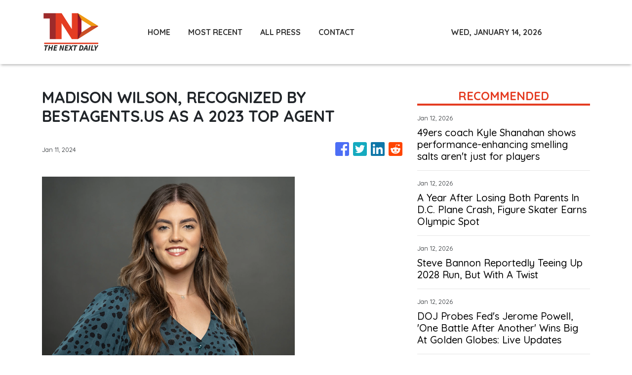

--- FILE ---
content_type: text/html; charset=utf-8
request_url: https://us-central1-vertical-news-network.cloudfunctions.net/get/fetch-include-rss
body_size: 21089
content:
[
  {
    "id": 111344745,
    "title": "49ers coach Kyle Shanahan shows performance-enhancing smelling salts aren't just for players",
    "summary": "Kyle Shanahan must believe the olfactory exhilaration of smelling salts enhances his coaching ability. He's an advocate of the practice, as TV viewers discovered Sunday.",
    "slug": "49ers-coach-kyle-shanahan-shows-performanceenhancing-smelling-salts-arent-just-for-players",
    "link": "https://www.latimes.com/sports/story/2026-01-12/49ers-coach-kyle-shanahan-smelling-salts-ammonia-inhalants-george-kittle",
    "date_published": "2026-01-12T17:06:43.000Z",
    "images": "",
    "categories": "1558",
    "img_id": "0",
    "caption": "",
    "country": "United States",
    "source_type": "rss",
    "source": "Los Angeles Times"
  },
  {
    "id": 111341123,
    "title": "Mark Ruffalo protests ICE, calls Trump ‘worst human being’ at Golden Globes",
    "summary": "Many celebrities took a stand against ICE by donning black-and-white pins that displayed slogans like 'BE GOOD' and 'ICE OUT' as they walked the red carpet at the awards show.",
    "slug": "mark-ruffalo-protests-ice-calls-trump-worst-human-being-at-golden-globes",
    "link": "https://globalnews.ca/news/11609214/golden-globes-ice-protest-be-good-pin-mark-ruffalo-trump/",
    "date_published": "2026-01-12T16:05:04.000Z",
    "images": "https://globalnews.ca/wp-content/uploads/2026/01/mark-ruffalo-donald-trump-ICE.jpg?quality=65&strip=all",
    "categories": "1558",
    "img_id": "0",
    "caption": "",
    "country": "United States",
    "source_type": "rss",
    "source": "Global News"
  },
  {
    "id": 111341124,
    "title": "Hundreds more ICE agents dispatched to Minnesota, Kristi Noem says",
    "summary": "The new deployments began as more than 1,000 rallies took place in the U.S. to protest the deportation push and Wednesday's fatal shooting of Renee Good.",
    "slug": "hundreds-more-ice-agents-dispatched-to-minnesota-kristi-noem-says",
    "link": "https://globalnews.ca/news/11609225/minnesota-ice-agents-more-kristi-noem/",
    "date_published": "2026-01-12T15:15:06.000Z",
    "images": "https://globalnews.ca/wp-content/uploads/2026/01/CP218540523.jpg?quality=65&strip=all",
    "categories": "1558",
    "img_id": "0",
    "caption": "",
    "country": "United States",
    "source_type": "rss",
    "source": "Global News"
  },
  {
    "id": 111330710,
    "title": "Trump’s ‘frontal attack’ on U.S. Fed sends global shockwaves",
    "summary": "The head of the U.S. Federal Reserve disclosed a legal indictment from the DOJ, and said it was a \"pretext\" to gain political influence over the Fed to lower interest rates faster.",
    "slug": "trumps-frontal-attack-on-us-fed-sends-global-shockwaves",
    "link": "https://globalnews.ca/news/11609162/united-states-federal-reserve-trump-indictment-markets/",
    "date_published": "2026-01-12T13:49:26.000Z",
    "images": "https://globalnews.ca/wp-content/uploads/2026/01/CP175599289.jpg?quality=65&strip=all",
    "categories": "1558",
    "img_id": "0",
    "caption": "",
    "country": "United States",
    "source_type": "rss",
    "source": "Global News"
  },
  {
    "id": 111316108,
    "title": "In pricey Santa Monica neighborhood, a battle rages over supportive housing",
    "summary": "The controversy over a sober living center in Santa Monica is just the latest in a series of clashes between city officials and developer Leo Pustilnikov.",
    "slug": "in-pricey-santa-monica-neighborhood-a-battle-rages-over-supportive-housing",
    "link": "https://www.latimes.com/california/story/2026-01-12/battle-rages-over-supportive-housing-santa-monica",
    "date_published": "2026-01-12T11:00:00.000Z",
    "images": "https://ca-times.brightspotcdn.com/dims4/default/8ce1205/2147483647/strip/false/crop/6936x4358+0+0/resize/1500x942!/quality/75/?url=https%3A%2F%2Fcalifornia-times-brightspot.s3.amazonaws.com%2F8b%2Fd1%2F9459fd8541ab978e7e13c9f3022d%2F1537238-me-county-sober-living-cmh-04.jpg",
    "categories": "1558",
    "img_id": "0",
    "caption": "",
    "country": "United States",
    "source_type": "rss",
    "source": "Los Angeles Times"
  },
  {
    "id": 111318313,
    "title": "A Year After Losing Both Parents In D.C. Plane Crash, Figure Skater Earns Olympic Spot",
    "summary": "Maxim Naumov's parents, who competed for Russia in two Olympics, were among 67 who died in a commercial plane crash last Jan. 29 in Washington, D.C.",
    "slug": "a-year-after-losing-both-parents-in-dc-plane-crash-figure-skater-earns-olympic-spot",
    "link": "https://www.huffpost.com/entry/maxim-naumov-winter-olympics-2026_n_6964cc5de4b0b3be67eb8ed5",
    "date_published": "2026-01-12T10:52:44.000Z",
    "images": "",
    "categories": "1558",
    "img_id": "0",
    "caption": "",
    "country": "United States",
    "source_type": "rss",
    "source": "HuffPost"
  },
  {
    "id": 111318314,
    "title": "Steve Bannon Reportedly Teeing Up 2028 Run, But With A Twist",
    "summary": "The onetime Trump White House chief strategist has, however, called “bulls**t” on the report by Axios.",
    "slug": "steve-bannon-reportedly-teeing-up-2028-run-but-with-a-twist",
    "link": "https://www.huffpost.com/entry/steve-bannon-2028_n_6964b895e4b0db619f4b0f01",
    "date_published": "2026-01-12T10:17:53.000Z",
    "images": "",
    "categories": "1558",
    "img_id": "0",
    "caption": "",
    "country": "United States",
    "source_type": "rss",
    "source": "HuffPost"
  },
  {
    "id": 111318315,
    "title": "DOJ Probes Fed's Jerome Powell, 'One Battle After Another' Wins Big At Golden Globes: Live Updates",
    "summary": "Follow along for the latest news on the major headlines of the day.",
    "slug": "doj-probes-feds-jerome-powell-one-battle-after-another-wins-big-at-golden-globes-live-updates",
    "link": "https://www.huffpost.com/entry/doj-fed-powell-golden-globes-2026_n_6964c61ee4b0b3be67eb8c89",
    "date_published": "2026-01-12T10:04:57.000Z",
    "images": "",
    "categories": "1558",
    "img_id": "0",
    "caption": "",
    "country": "United States",
    "source_type": "rss",
    "source": "HuffPost"
  },
  {
    "id": 111318316,
    "title": "Donald Trump Thought This Mar-a-Lago Photo Was A Flex. Critics Mockingly Disagreed.",
    "summary": "It's unclear exactly why the president posted the picture online.",
    "slug": "donald-trump-thought-this-maralago-photo-was-a-flex-critics-mockingly-disagreed",
    "link": "https://www.huffpost.com/entry/donald-trump-mar-a-lago-post_n_6964aefae4b0b3be67eb84c2",
    "date_published": "2026-01-12T09:12:44.000Z",
    "images": "",
    "categories": "1558",
    "img_id": "0",
    "caption": "",
    "country": "United States",
    "source_type": "rss",
    "source": "HuffPost"
  },
  {
    "id": 111318317,
    "title": "Lindsey Graham Urges Donald Trump To Kill 'Modern Day Hitler' In Iran",
    "summary": "“You gotta end this,\" the longtime Trump ally urged the president.",
    "slug": "lindsey-graham-urges-donald-trump-to-kill-modern-day-hitler-in-iran",
    "link": "https://www.huffpost.com/entry/lindsey-graham-donald-trump-kill-leader_n_6964a0b0e4b0db619f4afc99",
    "date_published": "2026-01-12T08:15:57.000Z",
    "images": "",
    "categories": "1558",
    "img_id": "0",
    "caption": "",
    "country": "United States",
    "source_type": "rss",
    "source": "HuffPost"
  },
  {
    "id": 111318318,
    "title": "Trump Labor Department's Chilling Slogan Draws Damning Comparisons",
    "summary": "The social media post was hauntingly familiar, said critics.",
    "slug": "trump-labor-departments-chilling-slogan-draws-damning-comparisons",
    "link": "https://www.huffpost.com/entry/labor-department-post-slammed_n_696499cae4b0db619f4af95e",
    "date_published": "2026-01-12T07:28:25.000Z",
    "images": "",
    "categories": "1558",
    "img_id": "0",
    "caption": "",
    "country": "United States",
    "source_type": "rss",
    "source": "HuffPost"
  },
  {
    "id": 111318319,
    "title": "'WTF': Trump Mocked After Posting 'Completely Insane' New Pic Of Himself",
    "summary": "The president has granted himself a new title in another country.",
    "slug": "wtf-trump-mocked-after-posting-completely-insane-new-pic-of-himself",
    "link": "https://www.huffpost.com/entry/trump-venezuela-picture-title_n_69648589e4b01a6de3f883a9",
    "date_published": "2026-01-12T06:14:33.000Z",
    "images": "",
    "categories": "1558",
    "img_id": "0",
    "caption": "",
    "country": "United States",
    "source_type": "rss",
    "source": "HuffPost"
  },
  {
    "id": 111295153,
    "title": "California Atty. Gen. Rob Bonta opts against running for governor. Again",
    "summary": "California Atty. Gen. Rob Bonta announced he will not be running for governor. Bonta last year said he decided not to run for the post, then reconsidered it after former Vice President Kamala Harris and Sen. Alex Padilla announced they were not running.",
    "slug": "california-atty-gen-rob-bonta-opts-against-running-for-governor-again",
    "link": "https://www.latimes.com/california/story/2026-01-11/california-atty-gen-rob-bonta-not-running-governor",
    "date_published": "2026-01-12T05:47:19.000Z",
    "images": "https://ca-times.brightspotcdn.com/dims4/default/176595d/2147483647/strip/false/crop/5088x3392+0+0/resize/1500x1000!/quality/75/?url=https%3A%2F%2Fcalifornia-times-brightspot.s3.amazonaws.com%2F3d%2F7e%2Fa6cc3ad64f73b5ed5a8e86ac6c19%2F1515347-me-0723-rob-bonta-juvenile-halls-gem-002.jpg",
    "categories": "1558",
    "img_id": "0",
    "caption": "",
    "country": "United States",
    "source_type": "rss",
    "source": "Los Angeles Times"
  },
  {
    "id": 111278093,
    "title": "Trump’s Florida motorcade rerouted due to ‘suspicious object,’ says White House",
    "summary": "The object was discovered during security sweeps in advance of Trump’s arrival at Palm Beach International Airport.",
    "slug": "trumps-florida-motorcade-rerouted-due-to-suspicious-object-says-white-house",
    "link": "https://globalnews.ca/news/11608872/donald-trump-motorcade-suspicious-object-rerouted/",
    "date_published": "2026-01-12T03:32:05.000Z",
    "images": "https://globalnews.ca/wp-content/uploads/2026/01/trump-motorcade.webp",
    "categories": "1558",
    "img_id": "0",
    "caption": "",
    "country": "United States",
    "source_type": "rss",
    "source": "Global News"
  },
  {
    "id": 111278094,
    "title": "Protesters try to attack driver after truck speeds through L.A. anti-Iran protest",
    "summary": "The U-Haul truck, with its side mirrors shattered, was stopped several blocks away and surrounded by police cars.",
    "slug": "protesters-try-to-attack-driver-after-truck-speeds-through-la-antiiran-protest",
    "link": "https://globalnews.ca/news/11608825/uhaul-drives-into-crowd-iran-protest-los-angeles-video/",
    "date_published": "2026-01-12T02:57:53.000Z",
    "images": "https://globalnews.ca/wp-content/uploads/2026/01/GettyImages-2255262346.jpg?quality=65&strip=all",
    "categories": "1558",
    "img_id": "0",
    "caption": "",
    "country": "United States",
    "source_type": "rss",
    "source": "Global News"
  },
  {
    "id": 111318320,
    "title": "Trump Says He May Veto Extension Of Obamacare Subsidies",
    "summary": "Expiration of the health insurance tax breaks at the end of 2025 left millions of Americans facing significant price hikes for coverage.",
    "slug": "trump-says-he-may-veto-extension-of-obamacare-subsidies",
    "link": "https://www.huffpost.com/entry/trump-may-veto-obamacare-subsidies-extension_n_69646137e4b0db619f4ac778",
    "date_published": "2026-01-12T02:55:26.000Z",
    "images": "",
    "categories": "1558",
    "img_id": "0",
    "caption": "",
    "country": "United States",
    "source_type": "rss",
    "source": "HuffPost"
  },
  {
    "id": 111318321,
    "title": "Protesters Swarm U-Haul Truck After It Drives Into Anti-Iran Demonstration In L.A.",
    "summary": "Protesters reportedly scrambled out of the way and then ran after the speeding vehicle to try to attack the driver.",
    "slug": "protesters-swarm-uhaul-truck-after-it-drives-into-antiiran-demonstration-in-la",
    "link": "https://www.huffpost.com/entry/iran-protest-los-angeles_n_696458cbe4b01a6de3f8577f",
    "date_published": "2026-01-12T02:24:09.000Z",
    "images": "",
    "categories": "1558",
    "img_id": "0",
    "caption": "",
    "country": "United States",
    "source_type": "rss",
    "source": "HuffPost"
  },
  {
    "id": 111278095,
    "title": "U.S. DOJ launches criminal investigation into Fed Chair Jerome Powell, he says",
    "summary": "The move represents an unprecedented escalation in President Donald Trump’s battle with the Fed, an independent agency.",
    "slug": "us-doj-launches-criminal-investigation-into-fed-chair-jerome-powell-he-says",
    "link": "https://globalnews.ca/news/11608788/fed-chair-jerome-powell-doj-criminal-investigation/",
    "date_published": "2026-01-12T02:09:41.000Z",
    "images": "https://globalnews.ca/wp-content/uploads/2026/01/0b0f0d22835a2f6f60b3b7fe90111cb3c31d2860c46a63d97148b8d101657f5d.jpg?quality=65&strip=all",
    "categories": "1558",
    "img_id": "0",
    "caption": "",
    "country": "United States",
    "source_type": "rss",
    "source": "Global News"
  },
  {
    "id": 111261739,
    "title": "Thousands gather statewide in anti-ICE protests, including hundreds in Huntington Beach",
    "summary": "Anti-ICE protests in some 60 cities of California were largely peaceful statewide, although marked by moments of tension, anger and sporadic vandalism.",
    "slug": "thousands-gather-statewide-in-antiice-protests-including-hundreds-in-huntington-beach",
    "link": "https://www.latimes.com/california/story/2026-01-11/statewide-anti-ice-protests-including-hundreds-in-huntington-beach",
    "date_published": "2026-01-12T01:10:34.000Z",
    "images": "https://ca-times.brightspotcdn.com/dims4/default/c2b2f3c/2147483647/strip/false/crop/7945x5299+0+0/resize/1500x1000!/quality/75/?url=https%3A%2F%2Fcalifornia-times-brightspot.s3.amazonaws.com%2Fae%2F24%2F6f0c6ea14a598570445cd1d91182%2F1537581-me-ice-out-for-good-huntington-beach-klb-351.jpg",
    "categories": "1558",
    "img_id": "0",
    "caption": "",
    "country": "United States",
    "source_type": "rss",
    "source": "Los Angeles Times"
  },
  {
    "id": 111261740,
    "title": "U-Haul truck drives into protesters, sparking chaos at Westwood protest against Iran government",
    "summary": "Video of the incident Sunday showed protesters pulling the driver out of the vehicle. Police appeared to have taken him into custody.",
    "slug": "uhaul-truck-drives-into-protesters-sparking-chaos-at-westwood-protest-against-iran-government",
    "link": "https://www.latimes.com/california/story/2026-01-11/la-me-uhaul-westwood-protest",
    "date_published": "2026-01-12T00:36:02.000Z",
    "images": "https://ca-times.brightspotcdn.com/dims4/default/1287e53/2147483647/strip/false/crop/8192x5464+0+0/resize/1500x1000!/quality/75/?url=https%3A%2F%2Fcalifornia-times-brightspot.s3.amazonaws.com%2Fb2%2Fde%2F4a6d42594ca8a16c09231a2a807b%2F1537607-me-iran-protest-03.jpg",
    "categories": "1558",
    "img_id": "0",
    "caption": "",
    "country": "United States",
    "source_type": "rss",
    "source": "Los Angeles Times"
  },
  {
    "id": 111318322,
    "title": "Suspect Arrested After A Fire Damages A Historic Mississippi Synagogue",
    "summary": "Authorities have taken a person into custody after a fire heavily damaged a historic synagogue in Mississippi.",
    "slug": "suspect-arrested-after-a-fire-damages-a-historic-mississippi-synagogue",
    "link": "https://www.huffpost.com/entry/mississippi-synagogue-fire-suspect-arrested_n_6964242be4b0dfe68aa7c8d4",
    "date_published": "2026-01-11T22:30:39.000Z",
    "images": "",
    "categories": "1558",
    "img_id": "0",
    "caption": "",
    "country": "United States",
    "source_type": "rss",
    "source": "HuffPost"
  },
  {
    "id": 111318323,
    "title": "ICE's Killing Of Renee Good Mirrors 2 Similar Instances In Illinois, Gov. Pritzker Says",
    "summary": "Pritzker referenced ICE's fatal shooting of Silverio Gonzalez Villegas and Border Patrol's shooting of Marimar Martinez.",
    "slug": "ices-killing-of-renee-good-mirrors-2-similar-instances-in-illinois-gov-pritzker-says",
    "link": "https://www.huffpost.com/entry/ice-killing-renee-good-chicago-pritzker_n_6963f8e5e4b019b837332dab",
    "date_published": "2026-01-11T22:22:09.000Z",
    "images": "",
    "categories": "1558",
    "img_id": "0",
    "caption": "",
    "country": "United States",
    "source_type": "rss",
    "source": "HuffPost"
  },
  {
    "id": 111238697,
    "title": "'West Wing' actor Timothy Busfield accused of child sex abuse in New Mexico",
    "summary": "New Mexico authorities has accused Timothy Busfield of child sex abuse. The Emmy-winning actor is known for the series 'The West Wing' and 'Thirtysomething.\"",
    "slug": "west-wing-actor-timothy-busfield-accused-of-child-sex-abuse-in-new-mexico",
    "link": "https://www.latimes.com/entertainment-arts/story/2026-01-11/timothy-busfield-accused-child-sex-abuse-new-mexico-cleaning-lady",
    "date_published": "2026-01-11T20:27:56.000Z",
    "images": "",
    "categories": "1558",
    "img_id": "0",
    "caption": "",
    "country": "United States",
    "source_type": "rss",
    "source": "Los Angeles Times"
  },
  {
    "id": 111228138,
    "title": "Could this mysterious news site influence California's 2026 election?",
    "summary": "The Courier is part of a growing ecosystem of news publications that publish biased articles in an attempt to surreptitiously influence elections.",
    "slug": "could-this-mysterious-news-site-influence-californias-2026-election",
    "link": "https://www.latimes.com/california/story/2026-01-11/will-mysterious-california-news-site-influence-2026-election",
    "date_published": "2026-01-11T18:43:25.000Z",
    "images": "https://ca-times.brightspotcdn.com/dims4/default/63e5a5c/2147483647/strip/false/crop/3841x2578+0+0/resize/1500x1007!/quality/75/?url=https%3A%2F%2Fcalifornia-times-brightspot.s3.amazonaws.com%2F4c%2F7b%2Fb809dc8346268e1a4ac091192963%2F1528707-me-election-prop-50-oc-ajs-28.jpg",
    "categories": "1558",
    "img_id": "0",
    "caption": "",
    "country": "United States",
    "source_type": "rss",
    "source": "Los Angeles Times"
  },
  {
    "id": 111206990,
    "title": "Golden Globes 2026: The complete winners list",
    "summary": "The 2026 Golden Globe Awards, hosted by comedian Nikki Glaser, will be held on Sunday. Here is the full list of winners and nominees.",
    "slug": "golden-globes-2026-the-complete-winners-list",
    "link": "https://www.latimes.com/entertainment-arts/story/2026-01-11/golden-globes-2026-winners-list",
    "date_published": "2026-01-11T15:00:00.000Z",
    "images": "https://ca-times.brightspotcdn.com/dims4/default/80a08c9/2147483647/strip/false/crop/7848x5137+0+0/resize/1500x982!/quality/75/?url=https%3A%2F%2Fcalifornia-times-brightspot.s3.amazonaws.com%2F0e%2Fae%2Fdeea067b4ae3b46bb57e2f427d96%2F1536185-et-golden-globes-red-carpet-rollout-cmh-10.jpg",
    "categories": "1558",
    "img_id": "0",
    "caption": "",
    "country": "United States",
    "source_type": "rss",
    "source": "Los Angeles Times"
  },
  {
    "id": 111203771,
    "title": "How artificial intelligence is reshaping the future of war",
    "summary": "The Department of War has announced a new AI platform it is developing in partnership with Google.",
    "slug": "how-artificial-intelligence-is-reshaping-the-future-of-war",
    "link": "https://thehill.com/policy/defense/5683359-artificial-intelligence-future-war/",
    "date_published": "2026-01-11T12:10:50.000Z",
    "images": "https://thehill.com/wp-content/uploads/sites/2/2026/01/The-Hill-4-3-1-e1768133404406.jpeg?w=900",
    "categories": "3492,4637,1005,1432,1436,2688,3484,3493,3552,3563,3566,4645,4654,4671,4728,4743,4751,4752,4758,4771,4772,4779,4780,4794,4795,4796,4797",
    "img_id": "0",
    "caption": "",
    "country": "United States",
    "source_type": "rss",
    "source": "The Hill"
  },
  {
    "id": 111297747,
    "title": "Yes, 'Whiskey Dick' Is Real (And Here's What To Do If It Happens To You)",
    "summary": "Experts give us the lowdown on a very annoying penis problem.",
    "slug": "yes-whiskey-dick-is-real-and-heres-what-to-do-if-it-happens-to-you",
    "link": "https://www.huffpost.com/entry/whiskey-dick-alcohol-erectile-dysfunction-goog_l_69616e25e4b08ce691f7d0d6",
    "date_published": "2026-01-11T12:00:21.000Z",
    "images": "",
    "categories": "3492,1432,3493,3552,3563,3566",
    "img_id": "0",
    "caption": "",
    "country": "United States",
    "source_type": "rss",
    "source": "HuffPost"
  },
  {
    "id": 111185107,
    "title": "Why California is keeping this unusual solar plant running when both Trump and Biden wanted it closed",
    "summary": "The electricity it makes is expensive, its technology has been superseded, and it's incinerating thousands of birds mid-flight each year.",
    "slug": "why-california-is-keeping-this-unusual-solar-plant-running-when-both-trump-and-biden-wanted-it-closed",
    "link": "https://www.latimes.com/environment/story/2026-01-11/trump-biden-both-want-this-california-solar-facility-to-close-state-has-other-plans",
    "date_published": "2026-01-11T11:00:00.000Z",
    "images": "https://ca-times.brightspotcdn.com/dims4/default/6b5e348/2147483647/strip/false/crop/2400x1597+0+0/resize/1500x998!/quality/75/?url=https%3A%2F%2Fcalifornia-times-brightspot.s3.amazonaws.com%2Fzbk%2Fdamlat_images%2FLA%2FLA_PHOTO_SELECTS%2F2014_02%2F1767539_ME_IvanpahOnline_12.JPG",
    "categories": "1558",
    "img_id": "0",
    "caption": "",
    "country": "United States",
    "source_type": "rss",
    "source": "Los Angeles Times"
  },
  {
    "id": 111185106,
    "title": "While celebrating Maduro's capture, Venezuelan immigrants worry about deportation",
    "summary": "For many of the hundreds of thousands of Venezuelan immigrants facing possible deportation, their relief about the arrest of President Nicolás Maduro was cut by the fear about what comes next from an administration that has zeroed in on Venezuelans as a target.",
    "slug": "while-celebrating-maduros-capture-venezuelan-immigrants-worry-about-deportation",
    "link": "https://www.latimes.com/politics/story/2026-01-11/while-celebrating-maduros-capture-venezuelan-immigrants-worry-about-deportation",
    "date_published": "2026-01-11T11:00:00.000Z",
    "images": "",
    "categories": "1558",
    "img_id": "0",
    "caption": "",
    "country": "United States",
    "source_type": "rss",
    "source": "Los Angeles Times"
  },
  {
    "id": 111185105,
    "title": "Deadly ICE shooting in Minnesota, affordability stir up California gubernatorial forums",
    "summary": "Candidates running to replace termed-out Gov. Gavin Newsom spoke about immigration, an affordability crisis, homelessness and the role of labor in the state's economy during two separate forums in Southern California.",
    "slug": "deadly-ice-shooting-in-minnesota-affordability-stir-up-california-gubernatorial-forums",
    "link": "https://www.latimes.com/california/story/2026-01-11/gubernatorial-candidates-address-immigration-affordability-homelessness",
    "date_published": "2026-01-11T11:00:00.000Z",
    "images": "https://ca-times.brightspotcdn.com/dims4/default/ee95cfb/2147483647/strip/false/crop/6661x5282+0+0/resize/1500x1189!/quality/75/?url=https%3A%2F%2Fcalifornia-times-brightspot.s3.amazonaws.com%2F6e%2Fc0%2Febbc132c4975ab4e937698fdf439%2F1536763-pol-gubernatorial-forum-cmh-05.jpg",
    "categories": "1558",
    "img_id": "0",
    "caption": "",
    "country": "United States",
    "source_type": "rss",
    "source": "Los Angeles Times"
  },
  {
    "id": 111185104,
    "title": "Arellano: Citizens are finally getting it: No one's safe from Trump's deportation ambitions",
    "summary": "The shooting deaths of U.S. citizens Keith Porter Jr. in Northridge and Renee Nicole Good in Minneapolis shows even those in the United States legally are targets for trigger-happy la migra.",
    "slug": "arellano-citizens-are-finally-getting-it-no-ones-safe-from-trumps-deportation-ambitions",
    "link": "https://www.latimes.com/california/story/2026-01-11/citizens-arent-safe-from-ice-border-patrol",
    "date_published": "2026-01-11T11:00:00.000Z",
    "images": "https://ca-times.brightspotcdn.com/dims4/default/7ad7328/2147483647/strip/false/crop/5670x3780+0+0/resize/1500x1000!/quality/75/?url=https%3A%2F%2Fcalifornia-times-brightspot.s3.amazonaws.com%2F90%2F83%2Ff7d72cf84b5ea5f5c2e647d1dfb3%2F1537208-me-mariachi-ice-demonstration-002-rb.jpg",
    "categories": "1558",
    "img_id": "0",
    "caption": "",
    "country": "United States",
    "source_type": "rss",
    "source": "Los Angeles Times"
  },
  {
    "id": 111122847,
    "title": "Actor T.K. Carter dies at 69",
    "summary": "T.K. Carter, who acted in 'The Thing,' 'Punky Brewster' and 'The Sinbad Show' and worked with Michael Jordan on 'Space Jam,' was found dead in his Duarte home on Friday.",
    "slug": "actor-tk-carter-dies-at-69",
    "link": "https://www.latimes.com/california/story/2026-01-10/actor-t-k-carter-dies-at-69",
    "date_published": "2026-01-10T23:31:57.000Z",
    "images": "",
    "categories": "1558",
    "img_id": "0",
    "caption": "",
    "country": "United States",
    "source_type": "rss",
    "source": "Los Angeles Times"
  },
  {
    "id": 111127933,
    "title": "US launches new retaliatory strikes against ISIS in Syria after deadly ambush",
    "summary": "The U.S. has launched another round of retaliatory strikes against the Islamic State in Syria following an ambush that killed two U.S. soldiers and an American interpreter.",
    "slug": "us-launches-new-retaliatory-strikes-against-isis-in-syria-after-deadly-ambush",
    "link": "https://globalnews.ca/news/11607925/us-united-states-syria/",
    "date_published": "2026-01-10T23:20:48.000Z",
    "images": "https://globalnews.ca/wp-content/uploads/2025/12/1daecdbca2ea29298ac80cbdf243270aa36cd526e6a196ff18f20a3dc1464192.jpg?quality=65&strip=all",
    "categories": "1558",
    "img_id": "0",
    "caption": "",
    "country": "United States",
    "source_type": "rss",
    "source": "Global News"
  },
  {
    "id": 111188161,
    "title": "Dave Matthews Scorches 'Revolting' Trump Officials And Masked ICE 'Thugs’: ‘‘F**k Them’",
    "summary": "\"If that language offends you … Come on. We all heard it before,\" the singer said.",
    "slug": "dave-matthews-scorches-revolting-trump-officials-and-masked-ice-thugs-fk-them",
    "link": "https://www.huffpost.com/entry/dave-matthews-trump-ice-shootin_n_6962c277e4b0068b9689394a",
    "date_published": "2026-01-10T23:02:10.000Z",
    "images": "",
    "categories": "1558",
    "img_id": "0",
    "caption": "",
    "country": "United States",
    "source_type": "rss",
    "source": "HuffPost"
  },
  {
    "id": 111188162,
    "title": "Check Out Photos Of Anti-ICE Protests Around The Country",
    "summary": "Thousands of people across the country came out Saturday to demonstrate against Immigration and Customs Enforcement.",
    "slug": "check-out-photos-of-antiice-protests-around-the-country",
    "link": "https://www.huffpost.com/entry/check-out-photos-from-protests-across-the-us-against-ice_n_6962bca6e4b0068b96893635",
    "date_published": "2026-01-10T22:45:17.000Z",
    "images": "",
    "categories": "1558",
    "img_id": "0",
    "caption": "",
    "country": "United States",
    "source_type": "rss",
    "source": "HuffPost"
  },
  {
    "id": 111188163,
    "title": "CNN Host Trounces Trump For 'Declaring Himself King Of The World' Like In 'Titanic'",
    "summary": "Abby Phillip cited President Donald Trump's “brazen” capture of now-ousted Venezuelan leader Nicolás Maduro and his plans to take over Greenland.",
    "slug": "cnn-host-trounces-trump-for-declaring-himself-king-of-the-world-like-in-titanic",
    "link": "https://www.huffpost.com/entry/abby-phillip-trounces-trump-king-of-the-world-titanic_n_6962a35ce4b08ce691f81b28",
    "date_published": "2026-01-10T22:31:53.000Z",
    "images": "",
    "categories": "1558",
    "img_id": "0",
    "caption": "",
    "country": "United States",
    "source_type": "rss",
    "source": "HuffPost"
  },
  {
    "id": 111188164,
    "title": "Anti-ICE Protesters Assemble Across U.S. After Shootings In Minneapolis And Portland",
    "summary": "Minneapolis is on edge since the killing of Renee Good on Wednesday by an Immigration and Customs Enforcement officer.",
    "slug": "antiice-protesters-assemble-across-us-after-shootings-in-minneapolis-and-portland",
    "link": "https://www.huffpost.com/entry/anti-ice-protests-across-us-minneapolis-portland_n_6962bd15e4b08ce691f81c84",
    "date_published": "2026-01-10T21:12:48.000Z",
    "images": "",
    "categories": "1558",
    "img_id": "0",
    "caption": "",
    "country": "United States",
    "source_type": "rss",
    "source": "HuffPost"
  },
  {
    "id": 111114155,
    "title": "'Doomsday Plane' appearance at LAX sparks online worry",
    "summary": "The plane brought Defense Secretary Pete Hegseth to Southern California as part of his monthlong 'Arsenal of Freedom' tour.",
    "slug": "doomsday-plane-appearance-at-lax-sparks-online-worry",
    "link": "https://www.latimes.com/california/story/2026-01-10/doomsday-plane-appearance-at-lax-sparks-online-worry",
    "date_published": "2026-01-10T21:00:14.000Z",
    "images": "https://ca-times.brightspotcdn.com/dims4/default/9bdf4dd/2147483647/strip/false/crop/5695x2657+0+0/resize/1500x700!/quality/75/?url=https%3A%2F%2Fcalifornia-times-brightspot.s3.amazonaws.com%2F02%2Fb8%2F89f2f951436ca1975e38c3db05e1%2F1527623-la-me-lax-airport-delays-jey-12tcc.jpg",
    "categories": "1558",
    "img_id": "0",
    "caption": "",
    "country": "United States",
    "source_type": "rss",
    "source": "Los Angeles Times"
  },
  {
    "id": 111188165,
    "title": "MS NOW Host Calls Out 'Disgusting And Ridiculous' Claims About Fatal ICE Shooting",
    "summary": "\"Morning Brief\" host Jen Psaki on Friday examined footage allegedly captured by the shooter himself.",
    "slug": "ms-now-host-calls-out-disgusting-and-ridiculous-claims-about-fatal-ice-shooting",
    "link": "https://www.huffpost.com/entry/jen-psaki-disgusting-ridiculous-claims-renee-nicole-good-shooting_n_69626232e4b0068b96892f20",
    "date_published": "2026-01-10T19:55:25.000Z",
    "images": "",
    "categories": "1558",
    "img_id": "0",
    "caption": "",
    "country": "United States",
    "source_type": "rss",
    "source": "HuffPost"
  },
  {
    "id": 111188166,
    "title": "Suspect Charged With Murder After Six People Killed In Mississippi Shootings",
    "summary": "Authorities have charged a 24-year-old man with murder after six people — including a child — were killed in a series of shootings in northeast Mississippi.",
    "slug": "suspect-charged-with-murder-after-six-people-killed-in-mississippi-shootings",
    "link": "https://www.huffpost.com/entry/mississippi-shootings-suspect-charged-with-murder_n_6962abbde4b08ce691f81bab",
    "date_published": "2026-01-10T19:52:45.000Z",
    "images": "",
    "categories": "1558",
    "img_id": "0",
    "caption": "",
    "country": "United States",
    "source_type": "rss",
    "source": "HuffPost"
  },
  {
    "id": 111108564,
    "title": "Protests grow after shootings by immigration officer in Minneapolis and Portland",
    "summary": "Minnesota leaders are urging for peaceful protests nationwide after a woman was fatally shot by a federal immigration officer in Minneapolis, warning against violence.",
    "slug": "protests-grow-after-shootings-by-immigration-officer-in-minneapolis-and-portland",
    "link": "https://globalnews.ca/news/11607763/us-immigration-enforcement/",
    "date_published": "2026-01-10T19:51:55.000Z",
    "images": "https://globalnews.ca/wp-content/uploads/2026/01/e7694fbbbe42ffbd440a5760182eb46afafde1f43bae7c7b51f4da3996213d0c_717153.jpg?quality=65&strip=all",
    "categories": "1558",
    "img_id": "0",
    "caption": "",
    "country": "United States",
    "source_type": "rss",
    "source": "Global News"
  },
  {
    "id": 111103761,
    "title": "In-N-Out Burger outlets in Southern California hit by counterfeit bill scam",
    "summary": "Two people allegedly used counterfeit $100 bills to order items are dozens of In-N-Our Burgers across California, police said.",
    "slug": "innout-burger-outlets-in-southern-california-hit-by-counterfeit-bill-scam",
    "link": "https://www.latimes.com/california/story/2026-01-10/in-n-out-burger-outlets-in-southern-california-hit-by-counterfeit-bill-scam",
    "date_published": "2026-01-10T18:07:47.000Z",
    "images": "https://ca-times.brightspotcdn.com/dims4/default/59636f9/2147483647/strip/false/crop/3240x2160+0+0/resize/1500x1000!/quality/75/?url=https%3A%2F%2Fcalifornia-times-brightspot.s3.amazonaws.com%2Fbd%2Ff0%2F1cca13ab4d29b1b81d8816b3c72a%2Fpatt-says-in-n-out-latt.png",
    "categories": "1558",
    "img_id": "0",
    "caption": "",
    "country": "United States",
    "source_type": "rss",
    "source": "Los Angeles Times"
  },
  {
    "id": 111188167,
    "title": "Dem Governor Considering Clemency For Pro-Trump Clerk Following President’s NYE Rant",
    "summary": "The governor, who President Donald Trump called a \"Scumbag\" said Tina Peters' nine-year sentence was \"harsh.\"",
    "slug": "dem-governor-considering-clemency-for-protrump-clerk-following-presidents-nye-rant",
    "link": "https://www.huffpost.com/entry/colorado-jared-polis-mulls-clemency-pro-trump-tina-peters-clerk_n_69627e0ee4b0068b96893042",
    "date_published": "2026-01-10T17:36:03.000Z",
    "images": "",
    "categories": "1558",
    "img_id": "0",
    "caption": "",
    "country": "United States",
    "source_type": "rss",
    "source": "HuffPost"
  },
  {
    "id": 111071239,
    "title": "One driver accused of two crashes that left three dead in Long Beach, police say",
    "summary": "A woman turned herself in to Long Beach police following two fatal collisions that occurred months apart. Ahkeyajahnique Owens was wanted by police after she allegedly struck a bicyclist with her car in downtown Long Beach in October.",
    "slug": "one-driver-accused-of-two-crashes-that-left-three-dead-in-long-beach-police-say",
    "link": "https://www.latimes.com/california/story/2026-01-10/long-beach-driver-turns-herself-in-after-two-deadly-collisions",
    "date_published": "2026-01-10T13:00:00.000Z",
    "images": "https://ca-times.brightspotcdn.com/dims4/default/3c59c2a/2147483647/strip/false/crop/1312x926+0+0/resize/1312x926!/quality/75/?url=https%3A%2F%2Fcalifornia-times-brightspot.s3.amazonaws.com%2Ff2%2F69%2F92dc5640408bba4eb050f693638e%2Fme-long-beach-police-dept.jpg",
    "categories": "1558",
    "img_id": "0",
    "caption": "",
    "country": "United States",
    "source_type": "rss",
    "source": "Los Angeles Times"
  },
  {
    "id": 111071241,
    "title": "A year after Eaton fire, Altadena man fights to honor late sister's memory. 'Can't replace what I lost'",
    "summary": "Lora Swayne was a lifelong Altadenan who loved her community and family. Her brother worries that she and the 30 others who died in the January 2025 firestorm are being forgotten amid a focus on recovery and rebuilding.",
    "slug": "a-year-after-eaton-fire-altadena-man-fights-to-honor-late-sisters-memory-cant-replace-what-i-lost",
    "link": "https://www.latimes.com/california/story/2026-01-10/after-eaton-fire-altadena-man-fights-to-preserve-late-sisters-memory",
    "date_published": "2026-01-10T12:00:00.000Z",
    "images": "",
    "categories": "1558",
    "img_id": "0",
    "caption": "",
    "country": "United States",
    "source_type": "rss",
    "source": "Los Angeles Times"
  },
  {
    "id": 111071240,
    "title": "SoCal love triangle murder suspect extradited after 8 years on the run in Mexico",
    "summary": "A man accused of ambushing and stabbing his ex-girlfriend's new boyfriend to death has been extradited to Orange County after eight years on the run in Mexico, authorities said.",
    "slug": "socal-love-triangle-murder-suspect-extradited-after-8-years-on-the-run-in-mexico",
    "link": "https://www.latimes.com/california/story/2026-01-10/man-charged-in-2017-o-c-killing-extradited-after-8-years-on-run",
    "date_published": "2026-01-10T12:00:00.000Z",
    "images": "https://ca-times.brightspotcdn.com/dims4/default/0d2c400/2147483647/strip/false/crop/1246x1232+0+0/resize/1246x1232!/quality/75/?url=https%3A%2F%2Fcalifornia-times-brightspot.s3.amazonaws.com%2F92%2F11%2F62acc74e4dac8d71a2ad5ccca012%2Fme-humberto-rodriguez-martinez-extradited-wanted.jpg",
    "categories": "1558",
    "img_id": "0",
    "caption": "",
    "country": "United States",
    "source_type": "rss",
    "source": "Los Angeles Times"
  },
  {
    "id": 111060359,
    "title": "L.A. violated open meeting law with plan to clear homeless encampments, judge rules",
    "summary": "The City Council ran afoul of the Ralph M. Brown Act by approving a plan for removing 9,800 homeless encampments during a closed-door meeting, according to a new ruling.",
    "slug": "la-violated-open-meeting-law-with-plan-to-clear-homeless-encampments-judge-rules",
    "link": "https://www.latimes.com/california/story/2026-01-10/la-violated-open-meeting-law-with-plan-to-clear-homeless-encampments-judge-rules",
    "date_published": "2026-01-10T11:00:00.000Z",
    "images": "https://ca-times.brightspotcdn.com/dims4/default/5bafd40/2147483647/strip/false/crop/3000x2000+0+0/resize/1500x1000!/quality/75/?url=https%3A%2F%2Fcalifornia-times-brightspot.s3.amazonaws.com%2F4f%2F38%2F759ab403423da62ec5ccf982b481%2F1502909-me-100-day-fire-anniversary-ces-1637.jpg",
    "categories": "1558",
    "img_id": "0",
    "caption": "",
    "country": "United States",
    "source_type": "rss",
    "source": "Los Angeles Times"
  },
  {
    "id": 111060358,
    "title": "'It is scary': Oak-killing beetle reaches Ventura County, significantly expanding range",
    "summary": "The goldspotted oak-borer, an invasive beetle responsible for killing 200,000 trees in Southern California, is now present in Ventura County. It's the northernmost reach of the insect.",
    "slug": "it-is-scary-oakkilling-beetle-reaches-ventura-county-significantly-expanding-range",
    "link": "https://www.latimes.com/environment/story/2026-01-10/it-is-scary-oak-killing-beetle-reaches-ventura-county-significantly-expanding-range",
    "date_published": "2026-01-10T11:00:00.000Z",
    "images": "https://ca-times.brightspotcdn.com/dims4/default/ff29705/2147483647/strip/false/crop/3600x2400+0+0/resize/1500x1000!/quality/75/?url=https%3A%2F%2Fcalifornia-times-brightspot.s3.amazonaws.com%2Fa4%2F02%2F03ca4ce94303b10d2e8564544ce3%2F1455123-la-me-oak-infestation-silverado-01-ajs.jpg",
    "categories": "1558",
    "img_id": "0",
    "caption": "",
    "country": "United States",
    "source_type": "rss",
    "source": "Los Angeles Times"
  },
  {
    "id": 111063383,
    "title": "David Letterman Wrecks 'Idiots' At CBS News Over Rightward Shift",
    "summary": "The former \"Late Show\" host ripped the leadership at his old network's news division.",
    "slug": "david-letterman-wrecks-idiots-at-cbs-news-over-rightward-shift",
    "link": "https://www.huffpost.com/entry/david-letterman-criticizes-cbs-news_n_6961bf44e4b08ce691f803fa",
    "date_published": "2026-01-10T07:18:33.000Z",
    "images": "",
    "categories": "1558",
    "img_id": "0",
    "caption": "",
    "country": "United States",
    "source_type": "rss",
    "source": "HuffPost"
  },
  {
    "id": 111063384,
    "title": "'West Wing' Actor Timothy Busfield Faces Child Sex Abuse Charge In New Mexico",
    "summary": "Busfield has been accused of inappropriately touching a child while on the set of the Fox series \"The Cleaning Lady.\"",
    "slug": "west-wing-actor-timothy-busfield-faces-child-sex-abuse-charge-in-new-mexico",
    "link": "https://www.huffpost.com/entry/west-wing-timothy-busfield-child-sex-abuse-charge-new-mexico_n_6961cf42e4b024bfe0b95e6c",
    "date_published": "2026-01-10T04:09:10.000Z",
    "images": "",
    "categories": "1558",
    "img_id": "0",
    "caption": "",
    "country": "United States",
    "source_type": "rss",
    "source": "HuffPost"
  },
  {
    "id": 111063385,
    "title": "'Overreacting': Ex-FBI Official Rips Trump Admin's 'Asinine' Excuses For ICE Shooting",
    "summary": "Michael Feinberg argued that the video allegedly showing the ICE agent's angle of the deadly Minnesota shooting doesn't justify the use of deadly force.",
    "slug": "overreacting-exfbi-official-rips-trump-admins-asinine-excuses-for-ice-shooting",
    "link": "https://www.huffpost.com/entry/fbi-michael-feinberg-minnesota-ice-shooting-deadly-force_n_6961a826e4b08ce691f7fb82",
    "date_published": "2026-01-10T03:08:11.000Z",
    "images": "",
    "categories": "1558",
    "img_id": "0",
    "caption": "",
    "country": "United States",
    "source_type": "rss",
    "source": "HuffPost"
  },
  {
    "id": 111019966,
    "title": "Dr. Oz touts federal crackdown on healthcare fraud by 'foreign influences' in L.A.",
    "summary": "Trump officials announced a sprawling probe into benefits fraud across California on Friday, citing what they called a massive, coordinated effort to fleece government healthcare programs.",
    "slug": "dr-oz-touts-federal-crackdown-on-healthcare-fraud-by-foreign-influences-in-la",
    "link": "https://www.latimes.com/california/story/2026-01-09/dr-oz-healthcare-fraud-crackdown",
    "date_published": "2026-01-10T03:00:12.000Z",
    "images": "",
    "categories": "1558",
    "img_id": "0",
    "caption": "",
    "country": "United States",
    "source_type": "rss",
    "source": "Los Angeles Times"
  },
  {
    "id": 111063386,
    "title": "Trump Calls For One-Year Cap On Credit Card Interest Rates At 10%",
    "summary": "Last year, the Trump administration moved to scrap a credit card late fee rule from the era of former President Joe Biden.",
    "slug": "trump-calls-for-oneyear-cap-on-credit-card-interest-rates-at-10",
    "link": "https://www.huffpost.com/entry/trump-calls-one-year-cap-credit-card-interest-rates-10-percent_n_6961bc53e4b08ce691f802df",
    "date_published": "2026-01-10T02:49:59.000Z",
    "images": "",
    "categories": "1558",
    "img_id": "0",
    "caption": "",
    "country": "United States",
    "source_type": "rss",
    "source": "HuffPost"
  },
  {
    "id": 111063387,
    "title": "Neil Young Tears Apart Trump In Scathing New Post: 'Destroying America Bit By Bit'",
    "summary": "The rock legend took on the president for \"trying to turn our cities into battlegrounds\" following the deadly ICE shooting in Minnesota earlier this week.",
    "slug": "neil-young-tears-apart-trump-in-scathing-new-post-destroying-america-bit-by-bit",
    "link": "https://www.huffpost.com/entry/neil-young-trump-editorial-minnesota-ice-shooting_n_696190ebe4b013d88e4e27e3",
    "date_published": "2026-01-10T02:08:43.000Z",
    "images": "",
    "categories": "1558",
    "img_id": "0",
    "caption": "",
    "country": "United States",
    "source_type": "rss",
    "source": "HuffPost"
  },
  {
    "id": 111008930,
    "title": "California confirms first measles case for 2026 in San Mateo County as vaccination debates continue",
    "summary": "The case involved an unvaccinated adult who likely contracted the disease while traveling abroad.",
    "slug": "california-confirms-first-measles-case-for-2026-in-san-mateo-county-as-vaccination-debates-continue",
    "link": "https://www.latimes.com/california/story/2026-01-09/california-confirms-first-measles-case-for-2026-in-san-mateo-county",
    "date_published": "2026-01-10T01:29:00.000Z",
    "images": "",
    "categories": "1558",
    "img_id": "0",
    "caption": "",
    "country": "United States",
    "source_type": "rss",
    "source": "Los Angeles Times"
  },
  {
    "id": 111063388,
    "title": "Judge Says Trump Administration Can’t Block Child Care, Other Program Money For 5 States For Now",
    "summary": "The five states say they receive a total of more than $10 billion a year from the programs.",
    "slug": "judge-says-trump-administration-cant-block-child-care-other-program-money-for-5-states-for-now",
    "link": "https://www.huffpost.com/entry/judge-says-trump-administration-cant-block-child-care-other-program-money-5-states-for-now_n_69619ad4e4b08ce691f7f6ca",
    "date_published": "2026-01-10T00:22:16.000Z",
    "images": "",
    "categories": "1558",
    "img_id": "0",
    "caption": "",
    "country": "United States",
    "source_type": "rss",
    "source": "HuffPost"
  },
  {
    "id": 111008931,
    "title": "Newsom's budget includes $200 million to make up for Trump's canceled EV rebates, among other climate items",
    "summary": "Newsom's state budget proposal allocates $200 million for electric vehicle rebates to backfill Trump's canceled federal EV tax credits of up to $7,500",
    "slug": "newsoms-budget-includes-200-million-to-make-up-for-trumps-canceled-ev-rebates-among-other-climate-items",
    "link": "https://www.latimes.com/environment/story/2026-01-09/newsoms-budget-includes-200m-to-make-up-for-trumps-canceled-ev-rebates-among-other-climate-items",
    "date_published": "2026-01-10T00:15:43.000Z",
    "images": "https://ca-times.brightspotcdn.com/dims4/default/8e62f3c/2147483647/strip/false/crop/8192x5464+0+0/resize/1500x1000!/quality/75/?url=https%3A%2F%2Fcalifornia-times-brightspot.s3.amazonaws.com%2F69%2Faa%2F251634a546449758d1a5e8fb650d%2F1537269-me-0108-tesla-gem-005.jpg",
    "categories": "1558",
    "img_id": "0",
    "caption": "",
    "country": "United States",
    "source_type": "rss",
    "source": "Los Angeles Times"
  },
  {
    "id": 111013332,
    "title": "Trump says U.S. will acquire Greenland ‘whether they like it or not’",
    "summary": "\"I would like to make a deal the easy way, but if we don't do it the easy way we're going to do it the hard way,\" he added, appearing to allude to potential military action.",
    "slug": "trump-says-us-will-acquire-greenland-whether-they-like-it-or-not",
    "link": "https://globalnews.ca/news/11607227/trump-greenland-us-takeover-force/",
    "date_published": "2026-01-10T00:10:28.000Z",
    "images": "https://globalnews.ca/wp-content/uploads/2026/01/02518cda7c402b3ba3c4eab3a129f7db3aab21fcbbc0e5b5c6224ca3cf2afe8b.jpg?quality=65&strip=all",
    "categories": "1558",
    "img_id": "0",
    "caption": "",
    "country": "United States",
    "source_type": "rss",
    "source": "Global News"
  },
  {
    "id": 111008932,
    "title": "Federal judge blocks Trump administration's freeze of $10 billion in child-care funds",
    "summary": "Gov. Gavin Newsom and other state Democratic leaders had accused the president of pursuing a political vendetta after he froze federal funding for social services programs.",
    "slug": "federal-judge-blocks-trump-administrations-freeze-of-10-billion-in-childcare-funds",
    "link": "https://www.latimes.com/california/story/2026-01-09/federal-judge-blocks-trump-administrations-freeze-of-10-billion-in-child-care-funds",
    "date_published": "2026-01-10T00:08:48.000Z",
    "images": "",
    "categories": "1558",
    "img_id": "0",
    "caption": "",
    "country": "United States",
    "source_type": "rss",
    "source": "Los Angeles Times"
  },
  {
    "id": 111008933,
    "title": "Trump administration proposes Colorado River options that could hit California hard",
    "summary": "With rules governing the hard-hit Colorado River set to expire, the Trump administration presented options for dealing with the ongoing water shortages. Some experts said they would require greater sacrifice from California than other states.",
    "slug": "trump-administration-proposes-colorado-river-options-that-could-hit-california-hard",
    "link": "https://www.latimes.com/environment/story/2026-01-09/trump-administration-colorado-river-report",
    "date_published": "2026-01-10T00:00:51.000Z",
    "images": "",
    "categories": "1558",
    "img_id": "0",
    "caption": "",
    "country": "United States",
    "source_type": "rss",
    "source": "Los Angeles Times"
  },
  {
    "id": 111008934,
    "title": "Why LAPD and other police agencies discourage shooting at cars — and why ICE still does",
    "summary": "The tactic of shooting at moving vehicles has fallen out of favor with the LAPD and many other law enforcement agencies across the country because it puts bystanders at risk.",
    "slug": "why-lapd-and-other-police-agencies-discourage-shooting-at-cars-and-why-ice-still-does",
    "link": "https://www.latimes.com/california/story/2026-01-09/lapd-ice-moving-vehicle-shootings",
    "date_published": "2026-01-09T23:44:41.000Z",
    "images": "",
    "categories": "1558",
    "img_id": "0",
    "caption": "",
    "country": "United States",
    "source_type": "rss",
    "source": "Los Angeles Times"
  },
  {
    "id": 111063389,
    "title": "Dispute Erupts Over Who Will Represent Nicolás Maduro In Court",
    "summary": "Defense attorney Barry Pollack, who sat with Maduro in court, accused lawyer Bruce Fein of trying to join the case without authorization.",
    "slug": "dispute-erupts-over-who-will-represent-nicolas-maduro-in-court",
    "link": "https://www.huffpost.com/entry/dispute-erupts-who-will-represent-former-venezuela-nicolás-maduro-court_n_69618a95e4b024bfe0b946bd",
    "date_published": "2026-01-09T23:28:10.000Z",
    "images": "",
    "categories": "1558",
    "img_id": "0",
    "caption": "",
    "country": "United States",
    "source_type": "rss",
    "source": "HuffPost"
  },
  {
    "id": 111015603,
    "title": "Supreme Court will hear Cisco’s appeal in Falun Gong lawsuit",
    "summary": "The Supreme Court agreed to hear Cisco’s bid to stave off a long-running lawsuit alleging the tech giant aided the Chinese government’s persecution of the Falun Gong spiritual movement.  The 2011 lawsuit is brought by a group of Chinese nationals and a U.S. citizen who say they or their family members are Falun Gong practitioners who suffered torture, forced labor or other abuses while detained in China.  They claim Cisco and two of its...",
    "slug": "supreme-court-will-hear-ciscos-appeal-infalun-gong-lawsuit",
    "link": "https://thehill.com/regulation/court-battles/5682351-supreme-court-cisco-china-persecution/",
    "date_published": "2026-01-09T22:47:10.000Z",
    "images": "https://thehill.com/wp-content/uploads/sites/2/2023/09/650cad0fca0853.88432048.jpeg?w=900",
    "categories": "3492,4637,1005,1432,1436,2688,3484,3493,3552,3563,3566,4645,4654,4671,4728,4743,4751,4752,4758,4771,4772,4779,4780,4794,4795,4796,4797",
    "img_id": "0",
    "caption": "",
    "country": "United States",
    "source_type": "rss",
    "source": "The Hill"
  },
  {
    "id": 111063390,
    "title": "Former New York Post Editor Scorches Outlet Over Its Coverage Of ICE Shooting Victim",
    "summary": "David Yelland, who worked at the Post in the mid-1990s, urged journalists to push back against their publications' “both sides”-ing of Good’s death.",
    "slug": "former-new-york-post-editor-scorches-outlet-over-its-coverage-of-ice-shooting-victim",
    "link": "https://www.huffpost.com/entry/former-new-york-post-editor-minneapolis-ice-shooting_n_69616295e4b0120ab25d6af3",
    "date_published": "2026-01-09T22:01:46.000Z",
    "images": "",
    "categories": "1558",
    "img_id": "0",
    "caption": "",
    "country": "United States",
    "source_type": "rss",
    "source": "HuffPost"
  },
  {
    "id": 111063391,
    "title": "Tucker Carlson Rips MAGA Reactions To Fatal ICE Shooting: 'A Woman Got Shot In The Face'",
    "summary": "The former Fox News host had a different take on the killing of Renee Nicole Good than many of his conservative peers.",
    "slug": "tucker-carlson-rips-maga-reactions-to-fatal-ice-shooting-a-woman-got-shot-in-the-face",
    "link": "https://www.huffpost.com/entry/tucker-carlson-slams-maga-reactions-to-fatal-ice-shooting-a-woman-got-shot-in-the-face_n_6961465be4b019aad093eb19",
    "date_published": "2026-01-09T21:07:23.000Z",
    "images": "",
    "categories": "1558",
    "img_id": "0",
    "caption": "",
    "country": "United States",
    "source_type": "rss",
    "source": "HuffPost"
  },
  {
    "id": 111063392,
    "title": "Catholic Newspaper Condemns Convert JD Vance's ICE Shooting Defense: 'A Moral Stain'",
    "summary": "\"As a Catholic, Vance knows better than to peddle this brand of gaslighting and agitation,\" the op-ed read.",
    "slug": "catholic-newspaper-condemns-convert-jd-vances-ice-shooting-defense-a-moral-stain",
    "link": "https://www.huffpost.com/entry/catholic-newspaper-condemns-jd-vance-ice_n_696153c7e4b0120ab25d5edf",
    "date_published": "2026-01-09T20:53:45.000Z",
    "images": "",
    "categories": "1558",
    "img_id": "0",
    "caption": "",
    "country": "United States",
    "source_type": "rss",
    "source": "HuffPost"
  },
  {
    "id": 111008935,
    "title": "AI windfall helps California narrow projected $3-billion budget deficit",
    "summary": "The Newsom administration released the proposal Friday for the upcoming 2026-27 budget year, which acts as a starting point for negotiations with the Legislature about the programs and policies they want to prioritize.",
    "slug": "ai-windfall-helps-california-narrow-projected-3billion-budget-deficit",
    "link": "https://www.latimes.com/california/story/2026-01-09/newsoms-budget-plan-banks-on-strong-revenues-despite-fiscal-risks",
    "date_published": "2026-01-09T20:39:22.000Z",
    "images": "",
    "categories": "1558",
    "img_id": "0",
    "caption": "",
    "country": "United States",
    "source_type": "rss",
    "source": "Los Angeles Times"
  },
  {
    "id": 111005049,
    "title": "Woman dies after arm bitten off in Virgin Islands shark attack",
    "summary": "The victim was identified as 56-year-old Arlene Lillis of Minnesota.",
    "slug": "woman-dies-after-arm-bitten-off-in-virgin-islands-shark-attack",
    "link": "https://globalnews.ca/news/11606481/shark-attack-virgin-islands-womans-arm-bitten-off/",
    "date_published": "2026-01-09T20:09:48.000Z",
    "images": "https://globalnews.ca/wp-content/uploads/2025/08/537aa2a9e67385e380884ae462d1920efce27021ec9f0b7bae007d1d30c1861a_2a1208.jpg?quality=65&strip=all",
    "categories": "1558",
    "img_id": "0",
    "caption": "",
    "country": "United States",
    "source_type": "rss",
    "source": "Global News"
  },
  {
    "id": 111015604,
    "title": "Trump accidentally disclosed jobs report data before release, White House says",
    "summary": "The White House said Friday it is reviewing its policies regarding economic data releases after an “inadvertent disclosure” of jobs report data by President Trump. In a series of Thursday evening posts on Truth Social, the president shared infographics including information from the December jobs report, which was released Friday morning. Presidents are routinely briefed...",
    "slug": "trump-accidentally-disclosed-jobs-report-data-before-release-white-house-says",
    "link": "https://thehill.com/business/5681858-trump-discloses-jobs-report-data/",
    "date_published": "2026-01-09T20:09:11.000Z",
    "images": "https://thehill.com/wp-content/uploads/sites/2/2026/01/AP26006560139543-e1767878612533.jpg?w=900",
    "categories": "3492,4637,1005,1432,1436,2688,3484,3493,3552,3563,3566,4645,4654,4671,4728,4743,4751,4752,4758,4771,4772,4779,4780,4794,4795,4796,4797",
    "img_id": "0",
    "caption": "",
    "country": "United States",
    "source_type": "rss",
    "source": "The Hill"
  },
  {
    "id": 111008936,
    "title": "As L.A. mayor's race takes shape, Palisades fire is a defining issue",
    "summary": "The catastrophic Palisades fire has redefined the L.A. mayor's race, creating a political minefield for incumbent Karen Bass as she seeks a second four-year term.",
    "slug": "as-la-mayors-race-takes-shape-palisades-fire-is-a-defining-issue",
    "link": "https://www.latimes.com/california/story/2026-01-09/la-mayors-race-takes-shape-palisades-fire-defining-issue",
    "date_published": "2026-01-09T19:54:28.000Z",
    "images": "https://ca-times.brightspotcdn.com/dims4/default/d4e3bae/2147483647/strip/false/crop/8192x5464+0+0/resize/1500x1000!/quality/75/?url=https%3A%2F%2Fcalifornia-times-brightspot.s3.amazonaws.com%2Ffb%2F1c%2Fa24cea74411685770671ec5b30c6%2F1536654-me-palisades-fire-beutner-klb-183.jpg",
    "categories": "1558",
    "img_id": "0",
    "caption": "",
    "country": "United States",
    "source_type": "rss",
    "source": "Los Angeles Times"
  },
  {
    "id": 111063393,
    "title": "Philadelphia Sheriff Blasts ICE Agents As 'Wannabe Law Enforcement'",
    "summary": "Sheriff Rochelle Bilal warned that if ICE agents commit a crime, they will be arrested: \"You don't want this smoke, because we will bring it to you.\"",
    "slug": "philadelphia-sheriff-blasts-ice-agents-as-wannabe-law-enforcement",
    "link": "https://www.huffpost.com/entry/philadelphia-sheriff-blasts-ice-agents-as-wannabe-law-enforcement_n_69614df4e4b0120ab25d55db",
    "date_published": "2026-01-09T19:51:58.000Z",
    "images": "",
    "categories": "1558",
    "img_id": "0",
    "caption": "",
    "country": "United States",
    "source_type": "rss",
    "source": "HuffPost"
  },
  {
    "id": 111008937,
    "title": "Powerful Santa Ana winds return to Southern California, prompting warnings",
    "summary": "Santa Ana winds have returned to Southern California, prompting wind warnings across the region, according to the National Weather Service.",
    "slug": "powerful-santa-ana-winds-return-to-southern-california-prompting-warnings",
    "link": "https://www.latimes.com/california/story/2026-01-09/powerful-santa-ana-winds-return-to-southern-california-prompting-warnings",
    "date_published": "2026-01-09T19:47:45.000Z",
    "images": "",
    "categories": "1558",
    "img_id": "0",
    "caption": "",
    "country": "United States",
    "source_type": "rss",
    "source": "Los Angeles Times"
  },
  {
    "id": 111063394,
    "title": "Wife Of Woman Killed By ICE Makes First Public Statement Since Shooting",
    "summary": "\"Here, I had finally found peace and safe harbor,\" Renee Good's wife wrote. \"That has been taken from me forever.\"",
    "slug": "wife-of-woman-killed-by-ice-makes-first-public-statement-since-shooting",
    "link": "https://www.huffpost.com/entry/wife-of-woman-killed-by-ice-makes-first-public-statement-since-shooting_n_69615191e4b0120ab25d5c84",
    "date_published": "2026-01-09T19:21:45.000Z",
    "images": "",
    "categories": "1558",
    "img_id": "0",
    "caption": "",
    "country": "United States",
    "source_type": "rss",
    "source": "HuffPost"
  },
  {
    "id": 111005050,
    "title": "U.S. unemployment dips after sluggish hiring in 2025",
    "summary": "Sluggish December hiring concluded a year of weak employment gains that have frustrated job seekers even though layoffs and unemployment remained low.",
    "slug": "us-unemployment-dips-after-sluggish-hiring-in-2025",
    "link": "https://globalnews.ca/news/11606491/united-states-unemployment-rate-december-2025/",
    "date_published": "2026-01-09T19:10:56.000Z",
    "images": "https://globalnews.ca/wp-content/uploads/2026/01/CP215235650.jpg?quality=65&strip=all",
    "categories": "1558",
    "img_id": "0",
    "caption": "",
    "country": "United States",
    "source_type": "rss",
    "source": "Global News"
  },
  {
    "id": 111008938,
    "title": "Bear under Altadena home for 6 weeks is finally evicted by paintball guns, electrified mat",
    "summary": "A 550-pound male black bear wedged itself into the crawl space underneath an Altadena home just after Thanksgiving. Officials tried air horns, cherry and caramel flavored bait and even a trap that caught the wrong bear.",
    "slug": "bear-under-altadena-home-for-6-weeks-is-finally-evicted-by-paintball-guns-electrified-mat",
    "link": "https://www.latimes.com/california/story/2026-01-09/bear-finally-gets-evicted-from-altadena-home",
    "date_published": "2026-01-09T18:58:34.000Z",
    "images": "https://ca-times.brightspotcdn.com/dims4/default/3f5b3cd/2147483647/strip/false/crop/1597x1176+0+0/resize/1500x1105!/quality/75/?url=https%3A%2F%2Fcalifornia-times-brightspot.s3.amazonaws.com%2F43%2Fb3%2Ff6c28bfd452da40a9ebbb14f458e%2Fscreenshot-bear-altadena.jpg",
    "categories": "1558",
    "img_id": "0",
    "caption": "",
    "country": "United States",
    "source_type": "rss",
    "source": "Los Angeles Times"
  },
  {
    "id": 111015605,
    "title": "Musk's Grok chatbot restricts image generation after sexualization complaints",
    "summary": "Elon Musk’s AI chatbot Grok restricted image generation on the social platform X following numerous complaints that it was producing sexualized images of women and children. “Image generation and editing are currently limited to paying subscribers,” Grok wrote in response to a user request Friday.   The chatbot has faced intense scrutiny in recent weeks, as regulators from the...",
    "slug": "musks-grok-chatbot-restricts-image-generation-after-sexualization-complaints",
    "link": "https://thehill.com/policy/technology/5681756-elon-musk-grok-ai-chatbot/",
    "date_published": "2026-01-09T18:51:53.000Z",
    "images": "https://thehill.com/wp-content/uploads/sites/2/2023/11/6559272da06f17.65001510-e1764971935212.jpeg?w=900",
    "categories": "3492,4637,1005,1432,1436,2688,3484,3493,3552,3563,3566,4645,4654,4671,4728,4743,4751,4752,4758,4771,4772,4779,4780,4794,4795,4796,4797",
    "img_id": "0",
    "caption": "",
    "country": "United States",
    "source_type": "rss",
    "source": "The Hill"
  },
  {
    "id": 111005051,
    "title": "Pizza wars? As U.S. chains fight for consumers, how things slice up here",
    "summary": "Data in the U.S. suggests pizza companies are facing 'pizza wars' as they compete to retain and attract consumers' dollars right now.",
    "slug": "pizza-wars-as-us-chains-fight-for-consumers-how-things-slice-up-here",
    "link": "https://globalnews.ca/news/11604829/pizza-wars-food-prices-delivery-takeout/",
    "date_published": "2026-01-09T18:50:10.000Z",
    "images": "https://globalnews.ca/wp-content/uploads/2026/01/pizza-wars.jpg?quality=65&strip=all",
    "categories": "1558",
    "img_id": "0",
    "caption": "",
    "country": "United States",
    "source_type": "rss",
    "source": "Global News"
  },
  {
    "id": 111005052,
    "title": "Man charged after over 100 human skeletal remains found in Pennsylvania home",
    "summary": "'Detectives walked into a horror movie come to life in that home. It is truly, in the most literal sense of the word, horrific,' Delaware's County District Attorney said.",
    "slug": "man-charged-after-over-100-human-skeletal-remains-found-in-pennsylvania-home",
    "link": "https://globalnews.ca/news/11606291/man-skulls-skeletal-remains-jonathan-gerlach-basement-pennsylvania/",
    "date_published": "2026-01-09T18:49:04.000Z",
    "images": "https://globalnews.ca/wp-content/uploads/2026/01/Jonathan-Gerlach-human-remains.jpg?quality=65&strip=all",
    "categories": "1558",
    "img_id": "0",
    "caption": "",
    "country": "United States",
    "source_type": "rss",
    "source": "Global News"
  },
  {
    "id": 110996344,
    "title": "Trump may add 2nd floor to White House’s West Wing for ballroom ‘symmetry’",
    "summary": "Opponents of the project have previously raised concerns that the new White House East Wing could overshadow the main mansion, and have questioned its legality.",
    "slug": "trump-may-add-2nd-floor-to-white-houses-west-wing-for-ballroom-symmetry",
    "link": "https://globalnews.ca/news/11606195/white-house-ballroom-plans-west-wing-donald-trump/",
    "date_published": "2026-01-09T17:46:17.000Z",
    "images": "https://globalnews.ca/wp-content/uploads/2025/10/2c3d52ab04b1dbdaf1cf0726e79ceb985d1ac9c88df0efede7a498450dd565f3.jpg?quality=65&strip=all",
    "categories": "1558",
    "img_id": "0",
    "caption": "",
    "country": "United States",
    "source_type": "rss",
    "source": "Global News"
  },
  {
    "id": 110996345,
    "title": "No U.S. Supreme Court ruling yet on Trump’s tariff powers",
    "summary": "The U.S. Supreme Court is expected to issue its next rulings on Jan. 14 as several major cases remain pending, including the legality of Trump's sweeping global tariffs.",
    "slug": "no-us-supreme-court-ruling-yet-on-trumps-tariff-powers",
    "link": "https://globalnews.ca/news/11606313/donald-trump-tariffs-scotus-no-ruling/",
    "date_published": "2026-01-09T17:11:38.000Z",
    "images": "https://globalnews.ca/wp-content/uploads/2025/10/ecb388cea932ff808cdd5ebac51bb019c8187ecd28264538634d4464f49172c3.jpg?quality=65&strip=all",
    "categories": "1558",
    "img_id": "0",
    "caption": "",
    "country": "United States",
    "source_type": "rss",
    "source": "Global News"
  },
  {
    "id": 111063395,
    "title": "European Magazine Depicts Trump With Oil-Bleeding Hitler Mustache On Its Latest Cover",
    "summary": "Europeans \"know a thing or two about Hitler,\" one social media user noted.",
    "slug": "european-magazine-depicts-trump-with-oilbleeding-hitler-mustache-on-its-latest-cover",
    "link": "https://www.huffpost.com/entry/objektiv-magazine-trump-hitler_n_6961187ee4b0a26aea5a2472",
    "date_published": "2026-01-09T16:44:39.000Z",
    "images": "",
    "categories": "1558",
    "img_id": "0",
    "caption": "",
    "country": "United States",
    "source_type": "rss",
    "source": "HuffPost"
  },
  {
    "id": 110987652,
    "title": "ICE agent who killed Minnesota woman was dragged by car in previous incident",
    "summary": "The same ICE agent 'was dragged in June by a child sexual predator trying to evade an immigration enforcement arrest,' the U.S. Department of Homeland Security said.",
    "slug": "ice-agent-who-killed-minnesota-woman-was-dragged-by-car-in-previous-incident",
    "link": "https://globalnews.ca/news/11606083/ice-agent-minneapolis-renee-nicole-good-dragged-car-previously/",
    "date_published": "2026-01-09T16:21:24.000Z",
    "images": "https://globalnews.ca/wp-content/uploads/2026/01/CP175592512.jpg?quality=65&strip=all",
    "categories": "1558",
    "img_id": "0",
    "caption": "",
    "country": "United States",
    "source_type": "rss",
    "source": "Global News"
  },
  {
    "id": 110987653,
    "title": "Trump promises oil executives ‘total safety’ if they invest in Venezuela",
    "summary": "The White House invited executives from 17 companies including Chevron, which still operates in Venezuela, and ExxonMobil in a bid to secure US$100 billion in investments.",
    "slug": "trump-promises-oil-executives-total-safety-if-they-invest-in-venezuela",
    "link": "https://globalnews.ca/news/11606177/trump-oil-executives-investments-venezuela/",
    "date_published": "2026-01-09T15:25:13.000Z",
    "images": "https://globalnews.ca/wp-content/uploads/2026/01/Trump-oil.jpg?quality=65&strip=all",
    "categories": "1558",
    "img_id": "0",
    "caption": "",
    "country": "United States",
    "source_type": "rss",
    "source": "Global News"
  },
  {
    "id": 111063396,
    "title": "US Job Growth Slows In December But Unemployment Rate Dipped To 4.4%",
    "summary": "The Federal Reserve is expected to leave interest rates unchanged this month.",
    "slug": "us-job-growth-slows-in-december-but-unemployment-rate-dipped-to-44",
    "link": "https://www.huffpost.com/entry/economy-jobs-report-unemployment-december_n_6961128ae4b0a26aea5a2110",
    "date_published": "2026-01-09T15:05:55.000Z",
    "images": "",
    "categories": "1558",
    "img_id": "0",
    "caption": "",
    "country": "United States",
    "source_type": "rss",
    "source": "HuffPost"
  },
  {
    "id": 110988772,
    "title": "Meta strikes deals with three nuclear energy companies",
    "summary": "Meta, the parent company of Facebook and Instagram, announced deals Friday with three nuclear energy companies to help power its AI infrastructure, including the tech giant’s forthcoming Prometheus supercluster.  The agreements with Oklo and TerraPower are meant to support the development of advanced nuclear technology, while the deal with Vistra will provide financial backing for its existing nuclear power plants.  The company previously announced a deal...",
    "slug": "meta-strikes-deals-with-three-nuclear-energy-companies",
    "link": "https://thehill.com/policy/technology/5681202-meta-deals-nuclear-energy/",
    "date_published": "2026-01-09T15:04:46.000Z",
    "images": "https://thehill.com/wp-content/uploads/sites/2/2025/01/AP23165463165648-e1736535471616.jpg?w=900",
    "categories": "3492,4637,1005,1432,1436,2688,3484,3493,3552,3563,3566,4645,4654,4671,4728,4743,4751,4752,4758,4771,4772,4779,4780,4794,4795,4796,4797",
    "img_id": "0",
    "caption": "",
    "country": "United States",
    "source_type": "rss",
    "source": "The Hill"
  },
  {
    "id": 111063397,
    "title": "ICE Officer In Minneapolis Killing Has Served Decades In Military And Law Enforcement",
    "summary": "Jonathan Ross is an Iraq War veteran who has served for nearly two decades in the Border Patrol and U.S. Immigration and Customs Enforcement.",
    "slug": "ice-officer-in-minneapolis-killing-has-served-decades-in-military-and-law-enforcement",
    "link": "https://www.huffpost.com/entry/ice-officer-minneapolis-shooting_n_696110dce4b019aad093b2df",
    "date_published": "2026-01-09T14:52:48.000Z",
    "images": "",
    "categories": "1558",
    "img_id": "0",
    "caption": "",
    "country": "United States",
    "source_type": "rss",
    "source": "HuffPost"
  },
  {
    "id": 110987654,
    "title": "JD Vance says Renee Nicole Good’s death was ‘tragedy of her own making’",
    "summary": "Vance said he wasn’t worried about prejudging Good’s killing, saying of the videos he’d seen of the incident, “What you see is what you get in this case.”",
    "slug": "jd-vance-says-renee-nicole-goods-death-was-tragedy-of-her-own-making",
    "link": "https://globalnews.ca/news/11606075/jd-vance-renee-nicole-good-ice-shooting/",
    "date_published": "2026-01-09T14:46:52.000Z",
    "images": "https://globalnews.ca/wp-content/uploads/2025/10/1663aae4d856f9dea7d760fa835f21eecc9f4c9aa75744aa17e260f045381648.jpg?quality=65&strip=all",
    "categories": "1558",
    "img_id": "0",
    "caption": "",
    "country": "United States",
    "source_type": "rss",
    "source": "Global News"
  },
  {
    "id": 111063398,
    "title": "Skulls In Car Lead Cops To Gruesome Basement Discovery",
    "summary": "\"Given the enormity of what we are looking at and the sheer, utter lack of reasonable explanation, it’s difficult to say right now, at this juncture, exactly what took place.\"",
    "slug": "skulls-in-car-lead-cops-to-gruesome-basement-discovery",
    "link": "https://www.huffpost.com/entry/stolen-graveyard-bones_n_6960f156e4b0a26aea5a1221",
    "date_published": "2026-01-09T12:27:09.000Z",
    "images": "",
    "categories": "1558",
    "img_id": "0",
    "caption": "",
    "country": "United States",
    "source_type": "rss",
    "source": "HuffPost"
  },
  {
    "id": 111063399,
    "title": "Stephen Colbert Boils Down Trump Administration’s Message Right Now, And It’s Terrifying",
    "summary": "“This should be an alarm bell for the entire country,” warned the “Late Night” host.",
    "slug": "stephen-colbert-boils-down-trump-administrations-message-right-now-and-its-terrifying",
    "link": "https://www.huffpost.com/entry/stephen-colbert-donald-trump-message_n_6960e4f1e4b088e2524e4b59",
    "date_published": "2026-01-09T12:06:10.000Z",
    "images": "",
    "categories": "1558",
    "img_id": "0",
    "caption": "",
    "country": "United States",
    "source_type": "rss",
    "source": "HuffPost"
  },
  {
    "id": 110963336,
    "title": "Jimmy Kimmel Delivers Searing Monologue As Trump World Tries To Rewrite A Tragedy",
    "summary": "\"There used to be a baseline of decency,\" the late night host lamented.",
    "slug": "jimmy-kimmel-delivers-searing-monologue-as-trump-world-tries-to-rewrite-a-tragedy",
    "link": "https://www.huffpost.com/entry/jimmy-kimmel-donald-trump-spin-narrative_n_6960e05fe4b08f6102b38a48",
    "date_published": "2026-01-09T11:19:54.000Z",
    "images": "",
    "categories": "1558",
    "img_id": "0",
    "caption": "",
    "country": "United States",
    "source_type": "rss",
    "source": "HuffPost"
  },
  {
    "id": 110970330,
    "title": "California is free of all drought, dryness for first time in 25 years. Inside the remarkable turnaround",
    "summary": "After experiencing one of the wettest holiday seasons on record, still soggy California hit a major milestone this week — having zero areas of abnormal dryness for the first time in 25 years.",
    "slug": "california-is-free-of-all-drought-dryness-for-first-time-in-25-years-inside-the-remarkable-turnaround",
    "link": "https://www.latimes.com/california/story/2026-01-09/california-has-no-areas-of-dryness-first-time-in-25-years",
    "date_published": "2026-01-09T11:00:00.000Z",
    "images": "https://ca-times.brightspotcdn.com/dims4/default/f8b3b66/2147483647/strip/false/crop/4232x3098+0+0/resize/1500x1098!/quality/75/?url=https%3A%2F%2Fcalifornia-times-brightspot.s3.amazonaws.com%2F3b%2F7d%2F2d1dc1bc48768d49bb4fe97d0079%2F1536447-me-beaches-advisory-storm-ajs-16.jpg",
    "categories": "1558",
    "img_id": "0",
    "caption": "",
    "country": "United States",
    "source_type": "rss",
    "source": "Los Angeles Times"
  },
  {
    "id": 110970329,
    "title": "Anger overflows in west Altadena: Where is the accountability for 19 deaths, epic losses?",
    "summary": "Residents of west Altadena are escalating calls for answers and accountability a year after officials failed to issue their community timely evacuation alerts and deploy needed firefighting resources.",
    "slug": "anger-overflows-in-west-altadena-where-is-the-accountability-for-19-deaths-epic-losses",
    "link": "https://www.latimes.com/california/story/2026-01-09/west-altadena-feels-gaslighted-year-after-eaton-fire",
    "date_published": "2026-01-09T11:00:00.000Z",
    "images": "",
    "categories": "1558",
    "img_id": "0",
    "caption": "",
    "country": "United States",
    "source_type": "rss",
    "source": "Los Angeles Times"
  },
  {
    "id": 110970328,
    "title": "Arellano: HBO released an explosive Border Patrol documentary. Why is its star angry?",
    "summary": "'Critical Incident: Death at the Border' recounts the death of Anastasio Hernández Rojas, an undocumented immigrant who died in 2010 after immigration agents handcuffed, beat and Tasered him.",
    "slug": "arellano-hbo-released-an-explosive-border-patrol-documentary-why-is-its-star-angry",
    "link": "https://www.latimes.com/california/story/2026-01-09/critical-incident-death-at-the-border-documentary-hbo",
    "date_published": "2026-01-09T11:00:00.000Z",
    "images": "https://ca-times.brightspotcdn.com/dims4/default/c2e073d/2147483647/strip/false/crop/5787x3858+0+0/resize/1500x1000!/quality/75/?url=https%3A%2F%2Fcalifornia-times-brightspot.s3.amazonaws.com%2F5f%2F58%2F176da2274ef8a33fbd7257fbe5e0%2F1536322-me-0105-john-carlos-frey-rcg-037.jpg",
    "categories": "1558",
    "img_id": "0",
    "caption": "",
    "country": "United States",
    "source_type": "rss",
    "source": "Los Angeles Times"
  },
  {
    "id": 110970327,
    "title": "Trump casts Maduro as 'narco-terrorist' driving American deaths. Experts have questions",
    "summary": "Experts on the international and U.S. drug trade questioned President Trump's claim that ousted Venezuelan President Nicolás Maduro is responsible for hundreds of thousands of U.S. deaths.",
    "slug": "trump-casts-maduro-as-narcoterrorist-driving-american-deaths-experts-have-questions",
    "link": "https://www.latimes.com/world-nation/story/2026-01-09/trump-casts-maduro-as-narco-terrorist-experts-have-questions",
    "date_published": "2026-01-09T11:00:00.000Z",
    "images": "",
    "categories": "1558",
    "img_id": "0",
    "caption": "",
    "country": "United States",
    "source_type": "rss",
    "source": "Los Angeles Times"
  },
  {
    "id": 110963337,
    "title": "Donald Trump Torched Over ‘Unspeakably Pathetic’ Second-Hand Nobel Prize Admission",
    "summary": "The president’s remarks about accepting María Corina Machado’s Nobel Peace Prize sparked serious second-hand embarrassment.",
    "slug": "donald-trump-torched-over-unspeakably-pathetic-secondhand-nobel-prize-admission",
    "link": "https://www.huffpost.com/entry/donald-trump-nobel-peace-prize_n_6960d153e4b088e2524e4564",
    "date_published": "2026-01-09T10:47:46.000Z",
    "images": "",
    "categories": "1558",
    "img_id": "0",
    "caption": "",
    "country": "United States",
    "source_type": "rss",
    "source": "HuffPost"
  },
  {
    "id": 110963338,
    "title": "Trump’s Shopping Spree For ‘Kids’ Vance And Rubio Raises Eyebrows Online",
    "summary": "The vice president and secretary of state reportedly \"showed off\" their purchases from the president during his interview with The New York Times.",
    "slug": "trumps-shopping-spree-for-kids-vance-and-rubio-raises-eyebrows-online",
    "link": "https://www.huffpost.com/entry/donald-trump-buying-vance-rubio_n_6960bfe4e4b0120ab25cfb8c",
    "date_published": "2026-01-09T09:44:15.000Z",
    "images": "",
    "categories": "1558",
    "img_id": "0",
    "caption": "",
    "country": "United States",
    "source_type": "rss",
    "source": "HuffPost"
  },
  {
    "id": 110963339,
    "title": "Donald Trump's Chilling Answer On Limits To His Power Sets Off Backlash",
    "summary": "\"It’s the only thing that can stop me,\" the president told The New York Times.",
    "slug": "donald-trumps-chilling-answer-on-limits-to-his-power-sets-off-backlash",
    "link": "https://www.huffpost.com/entry/donald-trump-limits-to-his-power_n_6960aa14e4b088e2524e3775",
    "date_published": "2026-01-09T08:40:51.000Z",
    "images": "",
    "categories": "1558",
    "img_id": "0",
    "caption": "",
    "country": "United States",
    "source_type": "rss",
    "source": "HuffPost"
  },
  {
    "id": 110963340,
    "title": "'Indefensible': Seth Meyers Unmasks Trump World's Hypocrisy Following ICE Shooting",
    "summary": "The \"Late Night\" host tore apart the administration's claims about the deadly shooting in Minnesota.",
    "slug": "indefensible-seth-meyers-unmasks-trump-worlds-hypocrisy-following-ice-shooting",
    "link": "https://www.huffpost.com/entry/seth-meyers-trump-kristi-noem-minneapolis-minnesota-ice-shooting_n_69607892e4b08f6102b35d22",
    "date_published": "2026-01-09T07:28:54.000Z",
    "images": "",
    "categories": "1558",
    "img_id": "0",
    "caption": "",
    "country": "United States",
    "source_type": "rss",
    "source": "HuffPost"
  },
  {
    "id": 110963341,
    "title": "White House Architect Teases Yet Another Major Change — This Time Outside The Oval Office",
    "summary": "Proposals for a second story to an iconic space and the actual height of the ballroom were discussed during a public meeting.",
    "slug": "white-house-architect-teases-yet-another-major-change-this-time-outside-the-oval-office",
    "link": "https://www.huffpost.com/entry/trump-white-house-ballroom_n_6960a6c7e4b08f6102b374c5",
    "date_published": "2026-01-09T07:07:21.000Z",
    "images": "",
    "categories": "1558",
    "img_id": "0",
    "caption": "",
    "country": "United States",
    "source_type": "rss",
    "source": "HuffPost"
  },
  {
    "id": 110963342,
    "title": "2-Time U.S. Olympic Champion Injured In 'Silliest Fall,' Putting 2026 Games In Doubt",
    "summary": "The accident threatens the star's chance to win a third straight gold medal at next month's Winter Olympics in Italy.",
    "slug": "2time-us-olympic-champion-injured-in-silliest-fall-putting-2026-games-in-doubt",
    "link": "https://www.huffpost.com/entry/winter-olympics-star-injured_n_6960a44de4b088e2524e308e",
    "date_published": "2026-01-09T06:54:38.000Z",
    "images": "",
    "categories": "1558",
    "img_id": "0",
    "caption": "",
    "country": "United States",
    "source_type": "rss",
    "source": "HuffPost"
  }
]